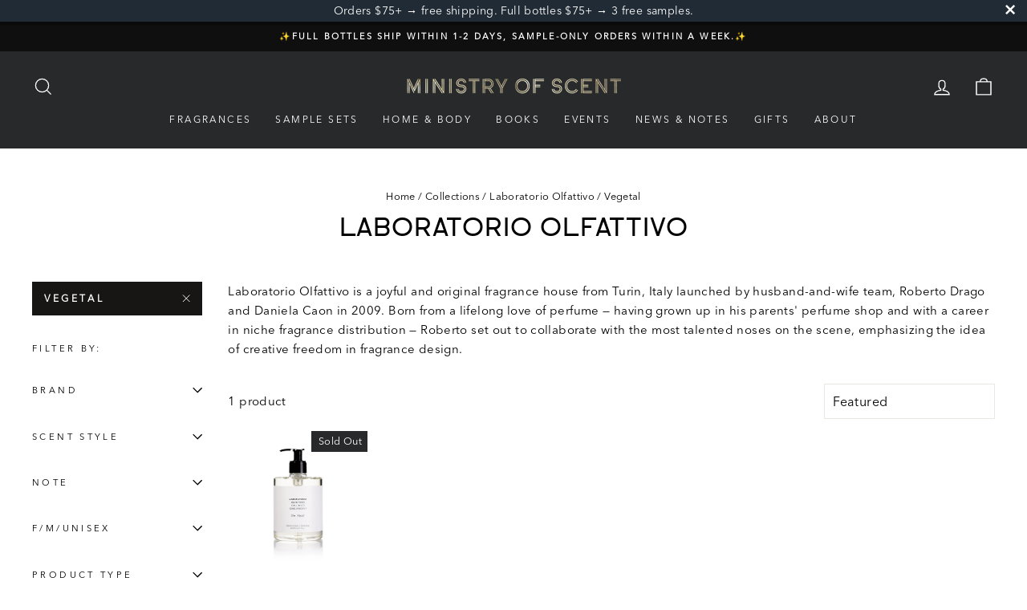

--- FILE ---
content_type: text/javascript
request_url: https://ministryofscent.com/cdn/shop/t/58/assets/custom.js?v=101616063100215543821661524260
body_size: -447
content:
$(window).scroll(function(){var scroll=$(window).scrollTop(),sh=$("#SiteHeader"),cclass="site-header--stuck site-header--opening";scroll>100?sh.hasClass(cclass)||(sh.addClass(cclass),sh.css("transform","translateZ(0)"),sh.css("transition","transform .6s cubic-bezier(.165, .84, .44, 1)")):sh.removeClass(cclass)}),$(document).ready(function(){function setupIcons(){const lightSchemeIcon=document.querySelector("link#light-scheme-icon"),darkSchemeIcon=document.querySelector("link#dark-scheme-icon"),lightSchemeIcon2=document.querySelector("link#light-scheme-icon2"),darkSchemeIcon2=document.querySelector("link#dark-scheme-icon2");function setLight(){document.head.append(lightSchemeIcon),darkSchemeIcon.remove(),document.head.append(lightSchemeIcon2),darkSchemeIcon2.remove()}function setDark(){lightSchemeIcon.remove(),document.head.append(darkSchemeIcon),lightSchemeIcon2.remove(),document.head.append(darkSchemeIcon2)}const matcher=window.matchMedia&&window.matchMedia("(prefers-color-scheme: dark)");function onUpdate(){console.log(matcher),matcher.matches?setDark():setLight()}matcher.addListener(onUpdate),onUpdate()}setupIcons()});
//# sourceMappingURL=/cdn/shop/t/58/assets/custom.js.map?v=101616063100215543821661524260
